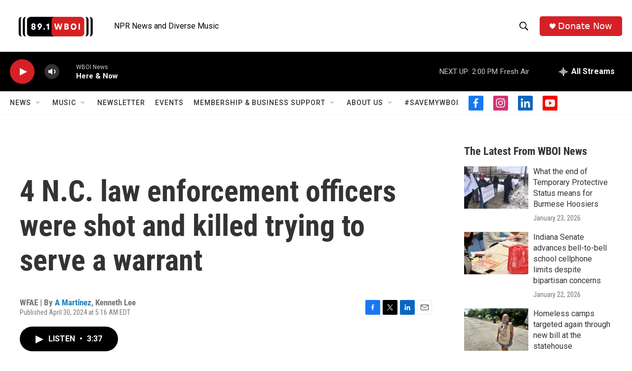

--- FILE ---
content_type: text/html; charset=utf-8
request_url: https://www.google.com/recaptcha/api2/aframe
body_size: 267
content:
<!DOCTYPE HTML><html><head><meta http-equiv="content-type" content="text/html; charset=UTF-8"></head><body><script nonce="ErbTEFUIpu2Vd43DyvURYA">/** Anti-fraud and anti-abuse applications only. See google.com/recaptcha */ try{var clients={'sodar':'https://pagead2.googlesyndication.com/pagead/sodar?'};window.addEventListener("message",function(a){try{if(a.source===window.parent){var b=JSON.parse(a.data);var c=clients[b['id']];if(c){var d=document.createElement('img');d.src=c+b['params']+'&rc='+(localStorage.getItem("rc::a")?sessionStorage.getItem("rc::b"):"");window.document.body.appendChild(d);sessionStorage.setItem("rc::e",parseInt(sessionStorage.getItem("rc::e")||0)+1);localStorage.setItem("rc::h",'1769453117330');}}}catch(b){}});window.parent.postMessage("_grecaptcha_ready", "*");}catch(b){}</script></body></html>